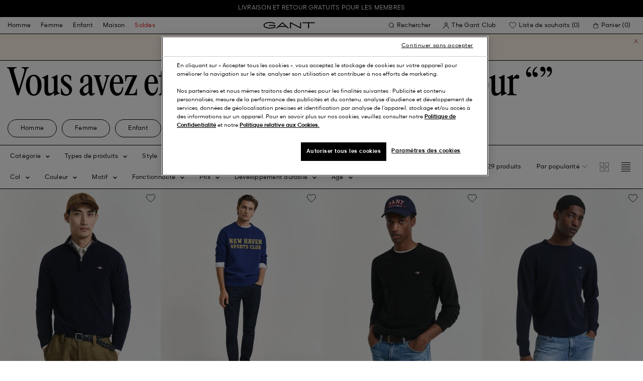

--- FILE ---
content_type: text/javascript
request_url: https://www.gant.fr/on/demandware.static/Sites-Gant-FR-Site/-/fr_FR/v1769228026077/js/StickyPlpPagination.c69dfa0697e965da6af5.js
body_size: 1324
content:
(window.webpackJsonp=window.webpackJsonp||[]).push([[109],{490:function(t,i,n){"use strict";n.r(i);var e=n(16),o=n(1),r=n(609),a=n.n(r);class sticky_plp_pagination_StickyPlpPagination{constructor(t){this.element=t,this.bindEvents(),this.setUi(),this.toggleStickyPaginationThrottled=a()(this.toggleStickyPagination,150)}setUi(){this.ui={plpGrid:document.querySelector("[js-hook-grid]"),productTile:document.querySelector("[js-hook-grid-tile]"),plpPaginationWrapper:document.querySelector("[js-hook-plp-pagination-wrapper]")}}bindEvents(){e.a.set([{element:window,event:"scroll",namespace:"paginationVisibility",fn:()=>this.toggleStickyPaginationThrottled()}]),o.a.$on("sticky-plp-pagination::update",()=>this.setUi())}static accumulateOffsetHeight(t){for(var i=t,n=0;i;)n+=i.offsetHeight||0,i=i.previousElementSibling;return n}toggleStickyPagination(){var t=this.ui.plpGrid.closest(".c-search-results"),i=sticky_plp_pagination_StickyPlpPagination.accumulateOffsetHeight(t.previousElementSibling),n=this.ui.plpGrid.offsetTop+(this.ui.plpGrid.offsetHeight+i)-3*this.ui.productTile.offsetHeight,e=window.scrollY>=n?"add":"remove";this.ui.plpPaginationWrapper.classList[e]("plp-pagination--visible")}}var c=sticky_plp_pagination_StickyPlpPagination;i.default=c},551:function(t,i){t.exports=function(t){var i=typeof t;return null!=t&&("object"==i||"function"==i)}},552:function(t,i,n){var e=n(562),o="object"==typeof self&&self&&self.Object===Object&&self,r=e||o||Function("return this")();t.exports=r},553:function(t,i,n){var e=n(552).Symbol;t.exports=e},559:function(t,i,n){var e=n(551),o=n(561),r=n(563),a=Math.max,c=Math.min;t.exports=function(t,i,n){var u,s,l,p,f,v,g=0,d=!1,h=!1,y=!0;if("function"!=typeof t)throw new TypeError("Expected a function");function b(i){var n=u,e=s;return u=s=void 0,g=i,p=t.apply(e,n)}function m(t){return g=t,f=setTimeout(S,i),d?b(t):p}function x(t){var n=t-v;return void 0===v||n>=i||n<0||h&&t-g>=l}function S(){var t=o();if(x(t))return j(t);f=setTimeout(S,function(t){var n=i-(t-v);return h?c(n,l-(t-g)):n}(t))}function j(t){return f=void 0,y&&u?b(t):(u=s=void 0,p)}function w(){var t=o(),n=x(t);if(u=arguments,s=this,v=t,n){if(void 0===f)return m(v);if(h)return clearTimeout(f),f=setTimeout(S,i),b(v)}return void 0===f&&(f=setTimeout(S,i)),p}return i=r(i)||0,e(n)&&(d=!!n.leading,l=(h="maxWait"in n)?a(r(n.maxWait)||0,i):l,y="trailing"in n?!!n.trailing:y),w.cancel=function(){void 0!==f&&clearTimeout(f),g=0,u=v=s=f=void 0},w.flush=function(){return void 0===f?p:j(o())},w}},561:function(t,i,n){var e=n(552);t.exports=function(){return e.Date.now()}},562:function(t,i,n){(function(i){var n="object"==typeof i&&i&&i.Object===Object&&i;t.exports=n}).call(this,n(41))},563:function(t,i,n){var e=n(564),o=n(551),r=n(566),a=/^[-+]0x[0-9a-f]+$/i,c=/^0b[01]+$/i,u=/^0o[0-7]+$/i,s=parseInt;t.exports=function(t){if("number"==typeof t)return t;if(r(t))return NaN;if(o(t)){var i="function"==typeof t.valueOf?t.valueOf():t;t=o(i)?i+"":i}if("string"!=typeof t)return 0===t?t:+t;t=e(t);var n=c.test(t);return n||u.test(t)?s(t.slice(2),n?2:8):a.test(t)?NaN:+t}},564:function(t,i,n){var e=n(565),o=/^\s+/;t.exports=function(t){return t?t.slice(0,e(t)+1).replace(o,""):t}},565:function(t,i){var n=/\s/;t.exports=function(t){for(var i=t.length;i--&&n.test(t.charAt(i)););return i}},566:function(t,i,n){var e=n(567),o=n(570);t.exports=function(t){return"symbol"==typeof t||o(t)&&"[object Symbol]"==e(t)}},567:function(t,i,n){var e=n(553),o=n(568),r=n(569),a=e?e.toStringTag:void 0;t.exports=function(t){return null==t?void 0===t?"[object Undefined]":"[object Null]":a&&a in Object(t)?o(t):r(t)}},568:function(t,i,n){var e=n(553),o=Object.prototype,r=o.hasOwnProperty,a=o.toString,c=e?e.toStringTag:void 0;t.exports=function(t){var i=r.call(t,c),n=t[c];try{t[c]=void 0;var e=!0}catch(t){}var o=a.call(t);return e&&(i?t[c]=n:delete t[c]),o}},569:function(t,i){var n=Object.prototype.toString;t.exports=function(t){return n.call(t)}},570:function(t,i){t.exports=function(t){return null!=t&&"object"==typeof t}},609:function(t,i,n){var e=n(559),o=n(551);t.exports=function(t,i,n){var r=!0,a=!0;if("function"!=typeof t)throw new TypeError("Expected a function");return o(n)&&(r="leading"in n?!!n.leading:r,a="trailing"in n?!!n.trailing:a),e(t,i,{leading:r,maxWait:i,trailing:a})}}}]);

--- FILE ---
content_type: text/javascript; charset=utf-8
request_url: https://p.cquotient.com/pebble?tla=bfln-Gant-FR&activityType=viewPage&callback=CQuotient._act_callback0&cookieId=abehN2xJiOcYAKJAmZAdprr9UA&realm=BFLN&siteId=Gant-FR&instanceType=prd&referrer=&currentLocation=https%3A%2F%2Fwww.gant.fr%2Fsearch%3Fcgid%3Dkids-outerwear&ls=true&_=1769239786166&v=v3.1.3&fbPixelId=__UNKNOWN__&json=%7B%22cookieId%22%3A%22abehN2xJiOcYAKJAmZAdprr9UA%22%2C%22realm%22%3A%22BFLN%22%2C%22siteId%22%3A%22Gant-FR%22%2C%22instanceType%22%3A%22prd%22%2C%22referrer%22%3A%22%22%2C%22currentLocation%22%3A%22https%3A%2F%2Fwww.gant.fr%2Fsearch%3Fcgid%3Dkids-outerwear%22%2C%22ls%22%3Atrue%2C%22_%22%3A1769239786166%2C%22v%22%3A%22v3.1.3%22%2C%22fbPixelId%22%3A%22__UNKNOWN__%22%7D
body_size: 269
content:
/**/ typeof CQuotient._act_callback0 === 'function' && CQuotient._act_callback0([{"k":"__cq_uuid","v":"abehN2xJiOcYAKJAmZAdprr9UA","m":34128000},{"k":"__cq_seg","v":"0~0.00!1~0.00!2~0.00!3~0.00!4~0.00!5~0.00!6~0.00!7~0.00!8~0.00!9~0.00","m":2592000}]);